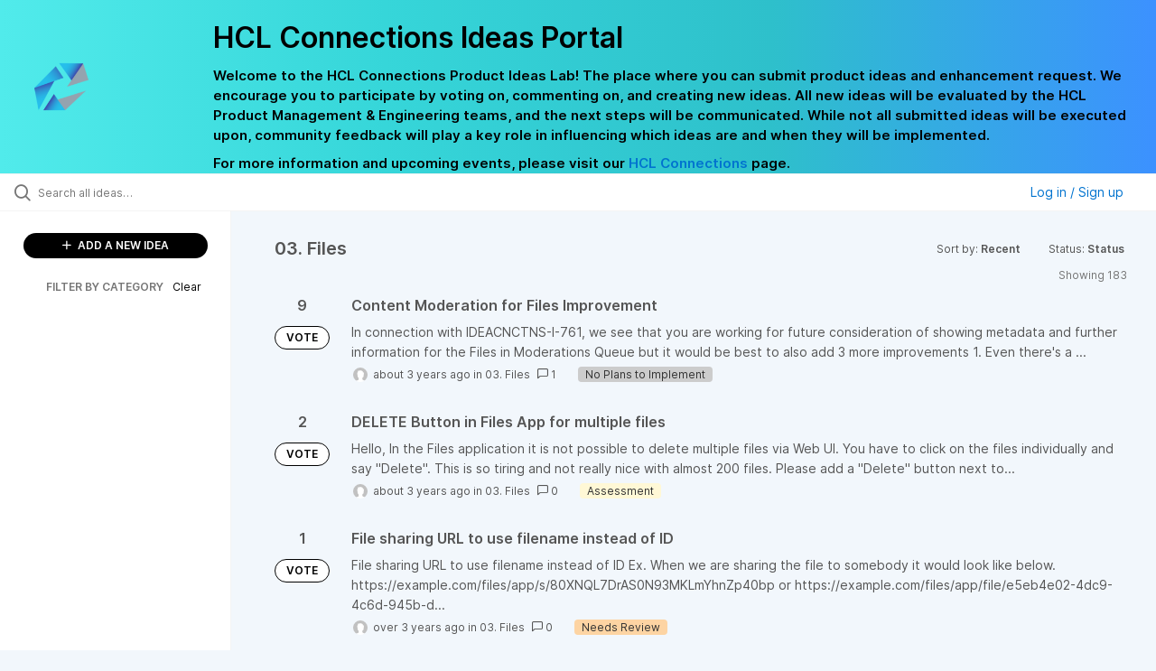

--- FILE ---
content_type: text/html; charset=utf-8
request_url: https://connections-ideas.hcltechsw.com/?category=6579258907162692119&page=3&sort=recent&status=6579192494472580774
body_size: 9668
content:
<!DOCTYPE html>
<html lang="en">
  <head>
      <script>
        window.overrideAssetHost = "https://connections-ideas.hcltechsw.com/assets/";
      </script>
    <meta http-equiv="X-UA-Compatible" content="IE=edge" />
    <meta http-equiv="Content-Type" content="text/html charset=UTF-8" />
    <meta name="publishing" content="true">
    <title>HCL Connections Ideas Portal</title>

    <script>
//<![CDATA[

      window.ahaLoaded = false;
      window.isIdeaPortal = true;
      window.portalAssets = {"js":["/assets/runtime-v2-f262a2009648f117a9fc1b1bd1c9455d.js","/assets/vendor-v2-293da6da4776292faeaa6dd52cfcbc6e.js","/assets/idea_portals_new-v2-501332a639348cba6e5971f4dc83ceba.js","/assets/idea_portals_new-v2-2e9b634293fc970027d3d542a40fc1f4.css"]};

//]]>
</script>
      <script>
    window.sentryRelease = window.sentryRelease || "67ef5b6c74";
  </script>



      <link rel="stylesheet" href="https://connections-ideas.hcltechsw.com/assets/idea_portals_new-v2-2e9b634293fc970027d3d542a40fc1f4.css" data-turbolinks-track="true" media="all" />
    <script src="https://connections-ideas.hcltechsw.com/assets/runtime-v2-f262a2009648f117a9fc1b1bd1c9455d.js" data-turbolinks-track="true"></script>
    <script src="https://connections-ideas.hcltechsw.com/assets/vendor-v2-293da6da4776292faeaa6dd52cfcbc6e.js" data-turbolinks-track="true"></script>
      <script src="https://connections-ideas.hcltechsw.com/assets/idea_portals_new-v2-501332a639348cba6e5971f4dc83ceba.js" data-turbolinks-track="true"></script>
    <meta name="csrf-param" content="authenticity_token" />
<meta name="csrf-token" content="bR9cNXgTn7_mzz_DJJdu7EnEvZjce92FIiuqzuKpsBdR2e5AKJZYPqIazaLOgU9VrgnPAgzJ1xjpjXEQnsv41w" />
    <meta name="viewport" content="width=device-width, initial-scale=1" />
    <meta name="locale" content="en" />
    <meta name="portal-token" content="596a5d9fc86a8a98d6cf601615356804" />
    <meta name="idea-portal-id" content="6568424315531144224" />


      <link rel="canonical" href="https://connections-ideas.hcltechsw.com/">
          <link rel="icon" href="https://connections-ideas.hcltechsw.com/portal-favicon.png?1675538894&amp;size=thumb16" />

      <style>
                :root {
          --accent-color: #0073cf;
          --accent-color-05: #0073cf0D;
          --accent-color-15: #0073cf26;
          --accent-color-80: #0073cfCC;
        }

      </style>
  </head>
  <body class="ideas-portal public">
    
    <style>
  .portal-aha-header--full {
    background-image: linear-gradient(90deg, #51ebeb, #36D6D9, #2EC0CB, #3C91FF ); /* <- for a new product cutimize this */
    padding: 1px 0px 0px 0px;
}
.portal-aha-header .titles {
    max-width: 80%;
    padding: 0px 20px 0px 100px;
    color: #000000;
}
.portal-aha-header .title {
    font-size: 2rem;
    font-weight: 700;
    margin: 0px;
    color: #000;
    padding: 20px 0px 10px 0px;
}
.ideas-portal .aha-editor-field-subtitle p{
    color: #000;
    font-size: 15px;
    font-weight: 200;
    line-height: 22px;
     /*padding: 0px 60px; */
    /* padding:0%,40%,0%,0%; */
}
.aha-editor-field .h6-child, .aha-editor-field h6, .aha-editor-popup .h6-child, .aha-editor-popup h6 {
    /* I use this header section for Notices.  So put the notice on the bottom in the 
    Overview, General, subtitle section and make it header 6 text.
    Then it will take on notice atributes */
    max-width: 100%;
    text-align: center;
    margin: 0px; /* turns off the default Margin */
    background-color: black;    
    color: #000;
    font-size: 16px;
    font-weight: 800;
    line-height: 20px;
}
.aha-editor-field h6 a {
    /* if there is a notice, this will make any hyperlinks white underlined text */
    color: #fff;
    text-decoration-line: underline;
    text-decoration-style: solid;  
}
.column-with-sidebar {
    /* this accent colors have been modified to match the gradiant color scheme pulled from the logo.
    null and 80 are set */
    --accent-color: #000000; /* vote button outline and text, Home button, comments link & Dialog, Add New Idea button */
    --accent-color-05: #c8e4ff; /* all ideas backround, topic button background, comment box, idea page background */
    --accent-color-15: #2ec0cb; /* hover over vote button, hover over add comment box */
    --accent-color-80: #767676; /* hover over voted button, hover over add new Idea button */
}
</style>

  <div class="skip-to-main-content">
    <a href="#main-content">Skip to Main Content</a>
  </div>


      <header class="portal-aha-header portal-aha-header--full">
        <a class="logo" href="/ideas">
          <img alt="HCL Software Ideas Portal Logo" src="https://connections-ideas.hcltechsw.com/logo.png?i=1675538880" />
</a>        <div class="titles">
          <div class="title">
            HCL Connections Ideas Portal
          </div>
            <div class="aha-editor-field aha-editor-field-subtitle">
              <p><b>Welcome to the HCL Connections Product Ideas Lab! The place where you can submit product ideas and enhancement request. We encourage you to participate by voting on, commenting on, and creating new ideas. All new ideas will be evaluated by the HCL Product Management &amp; Engineering teams, and the next steps will be communicated. While not all submitted ideas will be executed upon, community feedback will play a key role in influencing which ideas are and when they will be implemented.</b></p><p><b>For more information and upcoming events, please visit our </b><a href="https://www.hcltechsw.com/wps/portal/hclsw-home/!ut/p/z1/04_Sj9CPykssy0xPLMnMz0vMAfIjo8zi_QO8nQ0MnQ0C3M3CDAwCHT1cDP19DI0tLE31wwkpiAJKG-AAjgZA_VFgJXATLByDXIAmeLpbBvu6GxmYmEIV4DGjIDfCINNRUREA-aS4rg!!/?1dmy&amp;urile=wcm%3apath%3a/wps/wcm/connect/hcl+software+content/products/connections/home"><b>HCL Connections</b></a><b> page.</b></p>
            </div>
        </div>
    </header>


  <div class="search-bar">
    <div class="search-bar__search">
  <form class="idea-search-form" action="/ideas/search" accept-charset="UTF-8" method="get">
    <div class="search-field">
      <i class="aha-icon aha-icon-search"></i>
      <input type="text" name="query" id="query" class="search-query" placeholder="Search all ideas…" aria-label="Search all ideas…" />
      <input type="hidden" name="sort" id="sort" value="recent" autocomplete="off" />
      <input type="hidden" name="category" id="category" value="6579258907162692119" autocomplete="off" />
      
      <a class="aha-icon aha-icon-close clear-button hide" aria-label="Clear filter" href="/ideas?category=6579258907162692119&amp;sort=recent&amp;status=6579192494472580774"></a>
    </div>
</form></div>

<script>
//<![CDATA[

  (function() {
    function setSearchPlaceholderText() {
      if ($(window).width() < 500)
        $('.search-query').attr('placeholder', '');
      else
        $('.search-query').attr('placeholder', ("Search all ideas…"));
    }

    $(window).on('resize', () => {
      setSearchPlaceholderText();
    });

    setSearchPlaceholderText();
  })();

//]]>
</script>
      <div class="signup-link user-menu">
      <a class="login-link dropdown-with-caret" role="button" aria-expanded="false" href="/portal_session/new">
        Log in / Sign up
        <i class="fa-solid fa-sort-down"></i>
</a>

    <div class="login-popover popover portal-user">
      <!-- Alerts in this file are used for the app and portals, they must not use the aha-alert web component -->



<div class="email-popover ">
  <div class="arrow tooltip-arrow"></div>
  <form class="form-horizontal" action="/auth/redirect_to_auth" accept-charset="UTF-8" data-remote="true" method="post"><input type="hidden" name="authenticity_token" value="ug4oeuksA_acrRPWRz8RTh5CrZHB4JtBb3D8esneRmzicMhAv3H9rMxk5gAi83YUrmpRp24c4Wyb6MXBDlUOXw" autocomplete="off" />
    <h3>Please enter your email address</h3>
    <div class="control-group">
        <label class="control-label" aria-label="Please enter your email address" for="email"></label>
      <div class="controls">
        <input type="text" name="sessions[email]" id="email" placeholder="Enter email (name@example.com)" autocomplete="off" class="input-block-level" autofocus="autofocus" aria-required="true" />
      </div>
    </div>
    <div class="extra-fields"></div>

    <div class="control-group">
      <div class="controls">
        <input type="submit" name="commit" value="Next" class="btn btn-outline btn-primary pull-left" id="vote" data-disable-with="Sending…" />
      </div>
    </div>
    <div class="clearfix"></div>
</form></div>

    </div>
  </div>

  </div>


<div class="column-with-sidebar">
  <div class="portal-sidebar column-with-sidebar__sidebar" id="portal-sidebar">
    <a class="btn btn-primary add-idea-button" href="/ideas/new">
      <i class="aha-icon aha-icon-plus"></i>
      ADD A NEW IDEA
</a>


        <div class="collapsable-filter" id="category-filter" data-load-counts-url="/ideas/category_counts?category=6579258907162692119&amp;sort=recent&amp;status=6579192494472580774" data-filtered-project-ids="[]" data-filtered-category-ids="[&quot;6579258907162692119&quot;]" data-multi-category-filter-enabled="true">
          <div class="filters-title-header">
            <h2 class="filters-title">
              <button class="expand-collapse" aria-expanded="false">
                <i class="fa-solid fa-chevron-right"></i>
                FILTER BY CATEGORY
              </button>
            </h2>
              <span class="filters-title__clear">
                <a data-url-param-toggle-name="category" data-url-param-toggle-value="" data-url-param-toggle-remove="category,project,page" href="#">Clear</a>
              </span>
          </div>

          <ul class="portal-sidebar__section categories categories-filters filters hidden">
                  <li id="category-6579259660416234396" data-filter-type="category">
  <a class="filter category-filter" data-url-param-toggle-name="category" data-url-param-toggle-value="6579259660416234396" data-url-param-toggle-remove="page" href="/?category=6579259660416234396&amp;sort=popular%00Set-Cookie%3Acrlfinjection%3Dcrlfinjection&amp;status=6942525005283668313">
    <div class="category-filter-name">
      <i class="category-collapser category-filter-branch fa-solid fa-chevron-right category-collapser--empty" tabindex="0" aria-expanded="false"></i>
      <span>
        01. General/Multiple Areas
      </span>
    </div>

    <div>
      <i class="aha-icon aha-icon-close hide"></i>
      <span class="count category-count"></span>
    </div>
</a>
</li>

  <li id="category-6579259746581579992" data-filter-type="category">
  <a class="filter category-filter" data-url-param-toggle-name="category" data-url-param-toggle-value="6579259746581579992" data-url-param-toggle-remove="page" href="/?category=6579259746581579992&amp;sort=popular%00Set-Cookie%3Acrlfinjection%3Dcrlfinjection&amp;status=6942525005283668313">
    <div class="category-filter-name">
      <i class="category-collapser category-filter-branch fa-solid fa-chevron-right category-collapser--empty" tabindex="0" aria-expanded="false"></i>
      <span>
        02. Communities
      </span>
    </div>

    <div>
      <i class="aha-icon aha-icon-close hide"></i>
      <span class="count category-count"></span>
    </div>
</a>
</li>

  <li id="category-6579258907162692119" data-filter-type="category">
  <a class="filter category-filter" data-url-param-toggle-name="category" data-url-param-toggle-value="6579258907162692119" data-url-param-toggle-remove="page" href="/?category=6579258907162692119&amp;sort=popular%00Set-Cookie%3Acrlfinjection%3Dcrlfinjection&amp;status=6942525005283668313">
    <div class="category-filter-name">
      <i class="category-collapser category-filter-branch fa-solid fa-chevron-right category-collapser--empty" tabindex="0" aria-expanded="false"></i>
      <span>
        03. Files
      </span>
    </div>

    <div>
      <i class="aha-icon aha-icon-close hide"></i>
      <span class="count category-count"></span>
    </div>
</a>
</li>

  <li id="category-6579259812965021446" data-filter-type="category">
  <a class="filter category-filter" data-url-param-toggle-name="category" data-url-param-toggle-value="6579259812965021446" data-url-param-toggle-remove="page" href="/?category=6579259812965021446&amp;sort=popular%00Set-Cookie%3Acrlfinjection%3Dcrlfinjection&amp;status=6942525005283668313">
    <div class="category-filter-name">
      <i class="category-collapser category-filter-branch fa-solid fa-chevron-right category-collapser--empty" tabindex="0" aria-expanded="false"></i>
      <span>
        04. Profiles
      </span>
    </div>

    <div>
      <i class="aha-icon aha-icon-close hide"></i>
      <span class="count category-count"></span>
    </div>
</a>
</li>

  <li id="category-6579258976204932000" data-filter-type="category">
  <a class="filter category-filter" data-url-param-toggle-name="category" data-url-param-toggle-value="6579258976204932000" data-url-param-toggle-remove="page" href="/?category=6579258976204932000&amp;sort=popular%00Set-Cookie%3Acrlfinjection%3Dcrlfinjection&amp;status=6942525005283668313">
    <div class="category-filter-name">
      <i class="category-collapser category-filter-branch fa-solid fa-chevron-right category-collapser--empty" tabindex="0" aria-expanded="false"></i>
      <span>
        05. Blogs/Wikis/Forums/Activities
      </span>
    </div>

    <div>
      <i class="aha-icon aha-icon-close hide"></i>
      <span class="count category-count"></span>
    </div>
</a>
</li>

  <li id="category-6579259772257098054" data-filter-type="category">
  <a class="filter category-filter" data-url-param-toggle-name="category" data-url-param-toggle-value="6579259772257098054" data-url-param-toggle-remove="page" href="/?category=6579259772257098054&amp;sort=popular%00Set-Cookie%3Acrlfinjection%3Dcrlfinjection&amp;status=6942525005283668313">
    <div class="category-filter-name">
      <i class="category-collapser category-filter-branch fa-solid fa-chevron-right category-collapser--empty" tabindex="0" aria-expanded="false"></i>
      <span>
        06. Orient Me/Homepage
      </span>
    </div>

    <div>
      <i class="aha-icon aha-icon-close hide"></i>
      <span class="count category-count"></span>
    </div>
</a>
</li>

  <li id="category-6579259014623312889" data-filter-type="category">
  <a class="filter category-filter" data-url-param-toggle-name="category" data-url-param-toggle-value="6579259014623312889" data-url-param-toggle-remove="page" href="/?category=6579259014623312889&amp;sort=popular%00Set-Cookie%3Acrlfinjection%3Dcrlfinjection&amp;status=6942525005283668313">
    <div class="category-filter-name">
      <i class="category-collapser category-filter-branch fa-solid fa-chevron-right category-collapser--empty" tabindex="0" aria-expanded="false"></i>
      <span>
        07. Docs/File Viewer
      </span>
    </div>

    <div>
      <i class="aha-icon aha-icon-close hide"></i>
      <span class="count category-count"></span>
    </div>
</a>
</li>

  <li id="category-6579259842578403144" data-filter-type="category">
  <a class="filter category-filter" data-url-param-toggle-name="category" data-url-param-toggle-value="6579259842578403144" data-url-param-toggle-remove="page" href="/?category=6579259842578403144&amp;sort=popular%00Set-Cookie%3Acrlfinjection%3Dcrlfinjection&amp;status=6942525005283668313">
    <div class="category-filter-name">
      <i class="category-collapser category-filter-branch fa-solid fa-chevron-right category-collapser--empty" tabindex="0" aria-expanded="false"></i>
      <span>
        08. Third Party Integration
      </span>
    </div>

    <div>
      <i class="aha-icon aha-icon-close hide"></i>
      <span class="count category-count"></span>
    </div>
</a>
</li>

  <li id="category-6579259865466159359" data-filter-type="category">
  <a class="filter category-filter" data-url-param-toggle-name="category" data-url-param-toggle-value="6579259865466159359" data-url-param-toggle-remove="page" href="/?category=6579259865466159359&amp;sort=popular%00Set-Cookie%3Acrlfinjection%3Dcrlfinjection&amp;status=6942525005283668313">
    <div class="category-filter-name">
      <i class="category-collapser category-filter-branch fa-solid fa-chevron-right category-collapser--empty" tabindex="0" aria-expanded="false"></i>
      <span>
        09. Administration
      </span>
    </div>

    <div>
      <i class="aha-icon aha-icon-close hide"></i>
      <span class="count category-count"></span>
    </div>
</a>
</li>

  <li id="category-6579259891803457816" data-filter-type="category">
  <a class="filter category-filter" data-url-param-toggle-name="category" data-url-param-toggle-value="6579259891803457816" data-url-param-toggle-remove="page" href="/?category=6579259891803457816&amp;sort=popular%00Set-Cookie%3Acrlfinjection%3Dcrlfinjection&amp;status=6942525005283668313">
    <div class="category-filter-name">
      <i class="category-collapser category-filter-branch fa-solid fa-chevron-right category-collapser--empty" tabindex="0" aria-expanded="false"></i>
      <span>
        10. Engagement Center
      </span>
    </div>

    <div>
      <i class="aha-icon aha-icon-close hide"></i>
      <span class="count category-count"></span>
    </div>
</a>
</li>

  <li id="category-6579940490398510877" data-filter-type="category">
  <a class="filter category-filter" data-url-param-toggle-name="category" data-url-param-toggle-value="6579940490398510877" data-url-param-toggle-remove="page" href="/?category=6579940490398510877&amp;sort=popular%00Set-Cookie%3Acrlfinjection%3Dcrlfinjection&amp;status=6942525005283668313">
    <div class="category-filter-name">
      <i class="category-collapser category-filter-branch fa-solid fa-chevron-right category-collapser--empty" tabindex="0" aria-expanded="false"></i>
      <span>
        11. Mobile
      </span>
    </div>

    <div>
      <i class="aha-icon aha-icon-close hide"></i>
      <span class="count category-count"></span>
    </div>
</a>
</li>

  <li id="category-6969621469537864853" data-filter-type="category">
  <a class="filter category-filter" data-url-param-toggle-name="category" data-url-param-toggle-value="6969621469537864853" data-url-param-toggle-remove="page" href="/?category=6969621469537864853&amp;sort=popular%00Set-Cookie%3Acrlfinjection%3Dcrlfinjection&amp;status=6942525005283668313">
    <div class="category-filter-name">
      <i class="category-collapser category-filter-branch fa-solid fa-chevron-right category-collapser--empty" tabindex="0" aria-expanded="false"></i>
      <span>
        12. Desktop Plugins
      </span>
    </div>

    <div>
      <i class="aha-icon aha-icon-close hide"></i>
      <span class="count category-count"></span>
    </div>
</a>
</li>

  <li id="category-6579259916607178949" data-filter-type="category">
  <a class="filter category-filter" data-url-param-toggle-name="category" data-url-param-toggle-value="6579259916607178949" data-url-param-toggle-remove="page" href="/?category=6579259916607178949&amp;sort=popular%00Set-Cookie%3Acrlfinjection%3Dcrlfinjection&amp;status=6942525005283668313">
    <div class="category-filter-name">
      <i class="category-collapser category-filter-branch fa-solid fa-chevron-right category-collapser--empty" tabindex="0" aria-expanded="false"></i>
      <span>
        13. Other
      </span>
    </div>

    <div>
      <i class="aha-icon aha-icon-close hide"></i>
      <span class="count category-count"></span>
    </div>
</a>
</li>

  <li id="category-7212931607213137392" data-filter-type="category">
  <a class="filter category-filter" data-url-param-toggle-name="category" data-url-param-toggle-value="7212931607213137392" data-url-param-toggle-remove="page" href="/?category=7212931607213137392&amp;sort=popular%00Set-Cookie%3Acrlfinjection%3Dcrlfinjection&amp;status=6942525005283668313">
    <div class="category-filter-name">
      <i class="category-collapser category-filter-branch fa-solid fa-chevron-right category-collapser--empty" tabindex="0" aria-expanded="false"></i>
      <span>
        14. Documentation
          <i class="fa-regular fa-circle-question category-hint" data-popover="true" data-content-ref="true"><script type="text/template">
            <p><span>Suggestions to improve the product documentation. </span></p>
</script></i>      </span>
    </div>

    <div>
      <i class="aha-icon aha-icon-close hide"></i>
      <span class="count category-count"></span>
    </div>
</a>
</li>


          </ul>
</div>  </div>

  <div class="column-with-sidebar__column">
    <div class="idea-flash idea-flash--index-view">
      <!-- Alerts in this file are used for the app and portals, they must not use the aha-alert web component -->

    </div>

    <div id="main-content" aria-label="Main content"></div>


      <section class="list-ideas">
        <header class="main-header">
          <h1>03. Files</h1>

          <div class="header-filters">

            <div class="header-filter dropdown header-filter--sort">
              <span class="dropdown-toggle dropdown-with-caret" data-toggle="dropdown" aria-haspopup="true" aria-expanded="false">
                Sort by:
                <span class="header-filter__selection">
                  Recent
                  <i class="fa-solid fa-sort-down"></i>
                </span>
              </span>
              <ul class="dropdown-menu pull-right">
                  <li class="active">
                    <a data-url-param-toggle-name="sort" data-url-param-toggle-value="recent" data-url-param-toggle-remove="page" rel="nofollow" href="/?category=6579258907162692119&amp;status=6579192494472580774">Recent</a>
                  </li>
                  <li class="">
                    <a data-url-param-toggle-name="sort" data-url-param-toggle-value="trending" data-url-param-toggle-remove="page" rel="nofollow" href="/?category=6579258907162692119&amp;sort=trending&amp;status=6579192494472580774">Trending</a>
                  </li>
                  <li class="">
                    <a data-url-param-toggle-name="sort" data-url-param-toggle-value="popular" data-url-param-toggle-remove="page" rel="nofollow" href="/?category=6579258907162692119&amp;sort=popular&amp;status=6579192494472580774">Popular</a>
                  </li>
              </ul>
            </div>

              <div class="workflow-status-filter header-filter dropdown-with-caret dropdown">
                <span class="dropdown-toggle" data-toggle="dropdown" aria-haspopup="true" aria-expanded="false">
                    Status:
                  <span class="header-filter__selection">
                      Status
                    <i class="fa-solid fa-sort-down"></i>
                  </span>
                </span>
                <ul class="dropdown-menu pull-right" data-dropdown-url="/ideas/status_dropdown_menu?category=6579258907162692119&amp;sort=recent&amp;status=6579192494472580774"></ul>
              </div>
          </div>
        </header>

        <div class="ideas-showing-count">
            Showing 183
        </div>


        <div style="display: table;" class="ideas">
                
<div id="7178881810945011553" class="idea ideas__row">
  <div class="ideas__cell">
    
<div class="idea-endorsement" id="idea-7178881810945011553-endorsement">
      <span class="vote-count">
          9

      </span>
      <a data-disable="true" data-count="1" data-remote="true" rel="nofollow" data-method="post" href="/ideas/IDEACNCTNS-I-2339/idea_endorsements?idea_ids%5B%5D=7178881810945011553&amp;idea_ids%5B%5D=7166194367151736306&amp;idea_ids%5B%5D=7150459374512061606&amp;idea_ids%5B%5D=7143147737525687684&amp;idea_ids%5B%5D=7140164564808260614&amp;idea_ids%5B%5D=7097172019968500070&amp;idea_ids%5B%5D=7070905737851618131&amp;idea_ids%5B%5D=7048893229088635884&amp;idea_ids%5B%5D=7013456185051779650&amp;idea_ids%5B%5D=7011390460645794403">
        <span class="btn btn-primary btn-outline btn-vote vote-status">
          VOTE
        </span>
</a>  <div class="popover vote-popover portal-user"></div>
</div>

  </div>
  <div class="ideas__cell">
    <div class="idea-details" style="position: relative">
      <a class="idea-link" href="/ideas/IDEACNCTNS-I-2339" aria-labelledby="IDEACNCTNS-I-2339"></a>
      <header class="idea-header">
        <h2 class="idea-name" id="IDEACNCTNS-I-2339">Content Moderation for Files Improvement</h2>
        

      </header>
      <div class="description">
          In connection with IDEACNCTNS-I-761,
 we see that you are working for future consideration 
 of showing metadata and further information for the Files
 in Moderations Queue but it would be best to also add 3 more improvements
 
 1. Even there's a ...
      </div>
      <div class="idea-meta">
        <span class="avatar">
          <img onerror="this.style.visibility = &quot;hidden&quot;" src="https://cdn.aha.io/assets/avatar32.5fb70cce7410889e661286fd7f1897de.png" />
        </span>
        <span class="idea-meta-created">
          <span>
            about 3 years ago
          </span>
          <span class="idea-meta-created__links">
            in&nbsp;<a href="/ideas?category=6579258907162692119">03. Files</a>
          </span>
        </span>
        <span class="comment-count">
          <i class="aha-icon aha-icon-chat"></i>
          1
        </span>
          <span class="status-pill" title="No Plans to Implement" style="color: var(--theme-primary-text); border: none; background-color: #CCCCCC">No Plans to Implement</span>
      </div>
    </div>

  </div>
</div>

                
<div id="7166194367151736306" class="idea ideas__row">
  <div class="ideas__cell">
    
<div class="idea-endorsement" id="idea-7166194367151736306-endorsement">
      <span class="vote-count">
          2

      </span>
      <a data-disable="true" data-count="1" data-remote="true" rel="nofollow" data-method="post" href="/ideas/IDEACNCTNS-I-2332/idea_endorsements?idea_ids%5B%5D=7178881810945011553&amp;idea_ids%5B%5D=7166194367151736306&amp;idea_ids%5B%5D=7150459374512061606&amp;idea_ids%5B%5D=7143147737525687684&amp;idea_ids%5B%5D=7140164564808260614&amp;idea_ids%5B%5D=7097172019968500070&amp;idea_ids%5B%5D=7070905737851618131&amp;idea_ids%5B%5D=7048893229088635884&amp;idea_ids%5B%5D=7013456185051779650&amp;idea_ids%5B%5D=7011390460645794403">
        <span class="btn btn-primary btn-outline btn-vote vote-status">
          VOTE
        </span>
</a>  <div class="popover vote-popover portal-user"></div>
</div>

  </div>
  <div class="ideas__cell">
    <div class="idea-details" style="position: relative">
      <a class="idea-link" href="/ideas/IDEACNCTNS-I-2332" aria-labelledby="IDEACNCTNS-I-2332"></a>
      <header class="idea-header">
        <h2 class="idea-name" id="IDEACNCTNS-I-2332">DELETE Button in Files App for multiple files</h2>
        

      </header>
      <div class="description">
          Hello, In the Files application it is not possible to delete multiple files via Web UI. You have to click on the files individually and say "Delete". This is so tiring and not really nice with almost 200 files. Please add a "Delete" button next to...
      </div>
      <div class="idea-meta">
        <span class="avatar">
          <img onerror="this.style.visibility = &quot;hidden&quot;" src="https://cdn.aha.io/assets/avatar32.5fb70cce7410889e661286fd7f1897de.png" />
        </span>
        <span class="idea-meta-created">
          <span>
            about 3 years ago
          </span>
          <span class="idea-meta-created__links">
            in&nbsp;<a href="/ideas?category=6579258907162692119">03. Files</a>
          </span>
        </span>
        <span class="comment-count">
          <i class="aha-icon aha-icon-chat"></i>
          0
        </span>
          <span class="status-pill" title="Assessment" style="color: var(--theme-primary-text); border: none; background-color: #FFF8D6">Assessment</span>
      </div>
    </div>

  </div>
</div>

                
<div id="7150459374512061606" class="idea ideas__row">
  <div class="ideas__cell">
    
<div class="idea-endorsement" id="idea-7150459374512061606-endorsement">
      <span class="vote-count">
          1

      </span>
      <a data-disable="true" data-count="1" data-remote="true" rel="nofollow" data-method="post" href="/ideas/IDEACNCTNS-I-2306/idea_endorsements?idea_ids%5B%5D=7178881810945011553&amp;idea_ids%5B%5D=7166194367151736306&amp;idea_ids%5B%5D=7150459374512061606&amp;idea_ids%5B%5D=7143147737525687684&amp;idea_ids%5B%5D=7140164564808260614&amp;idea_ids%5B%5D=7097172019968500070&amp;idea_ids%5B%5D=7070905737851618131&amp;idea_ids%5B%5D=7048893229088635884&amp;idea_ids%5B%5D=7013456185051779650&amp;idea_ids%5B%5D=7011390460645794403">
        <span class="btn btn-primary btn-outline btn-vote vote-status">
          VOTE
        </span>
</a>  <div class="popover vote-popover portal-user"></div>
</div>

  </div>
  <div class="ideas__cell">
    <div class="idea-details" style="position: relative">
      <a class="idea-link" href="/ideas/IDEACNCTNS-I-2306" aria-labelledby="IDEACNCTNS-I-2306"></a>
      <header class="idea-header">
        <h2 class="idea-name" id="IDEACNCTNS-I-2306">File sharing URL to use filename instead of ID</h2>
        

      </header>
      <div class="description">
          File sharing URL to use filename instead of ID Ex. When we are sharing the file to somebody it would look like below. 
 https://example.com/files/app/s/80XNQL7DrAS0N93MKLmYhnZp40bp
 or 
 https://example.com/files/app/file/e5eb4e02-4dc9-4c6d-945b-d...
      </div>
      <div class="idea-meta">
        <span class="avatar">
          <img onerror="this.style.visibility = &quot;hidden&quot;" src="https://cdn.aha.io/assets/avatar32.5fb70cce7410889e661286fd7f1897de.png" />
        </span>
        <span class="idea-meta-created">
          <span>
            over 3 years ago
          </span>
          <span class="idea-meta-created__links">
            in&nbsp;<a href="/ideas?category=6579258907162692119">03. Files</a>
          </span>
        </span>
        <span class="comment-count">
          <i class="aha-icon aha-icon-chat"></i>
          0
        </span>
          <span class="status-pill" title="Needs Review" style="color: var(--theme-primary-text); border: none; background-color: #FDD4A3">Needs Review</span>
      </div>
    </div>

  </div>
</div>

                
<div id="7143147737525687684" class="idea ideas__row">
  <div class="ideas__cell">
    
<div class="idea-endorsement" id="idea-7143147737525687684-endorsement">
      <span class="vote-count">
          8

      </span>
      <a data-disable="true" data-count="1" data-remote="true" rel="nofollow" data-method="post" href="/ideas/IDEACNCTNS-I-2300/idea_endorsements?idea_ids%5B%5D=7178881810945011553&amp;idea_ids%5B%5D=7166194367151736306&amp;idea_ids%5B%5D=7150459374512061606&amp;idea_ids%5B%5D=7143147737525687684&amp;idea_ids%5B%5D=7140164564808260614&amp;idea_ids%5B%5D=7097172019968500070&amp;idea_ids%5B%5D=7070905737851618131&amp;idea_ids%5B%5D=7048893229088635884&amp;idea_ids%5B%5D=7013456185051779650&amp;idea_ids%5B%5D=7011390460645794403">
        <span class="btn btn-primary btn-outline btn-vote vote-status">
          VOTE
        </span>
</a>  <div class="popover vote-popover portal-user"></div>
</div>

  </div>
  <div class="ideas__cell">
    <div class="idea-details" style="position: relative">
      <a class="idea-link" href="/ideas/IDEACNCTNS-I-2300" aria-labelledby="IDEACNCTNS-I-2300"></a>
      <header class="idea-header">
        <h2 class="idea-name" id="IDEACNCTNS-I-2300">Save the last setting on sorting files </h2>
        

      </header>
      <div class="description">
          User can sort the files to be listed by Name, Updated, Views, Comments and Likes but it does not keep the settings. This setting should be kept so the user don´t need to change it everytime.
      </div>
      <div class="idea-meta">
        <span class="avatar">
          <img onerror="this.style.visibility = &quot;hidden&quot;" src="https://cdn.aha.io/assets/avatar32.5fb70cce7410889e661286fd7f1897de.png" />
        </span>
        <span class="idea-meta-created">
          <span>
            over 3 years ago
          </span>
          <span class="idea-meta-created__links">
            in&nbsp;<a href="/ideas?category=6579258907162692119">03. Files</a>
          </span>
        </span>
        <span class="comment-count">
          <i class="aha-icon aha-icon-chat"></i>
          0
        </span>
          <span class="status-pill" title="Needs Review" style="color: var(--theme-primary-text); border: none; background-color: #FDD4A3">Needs Review</span>
      </div>
    </div>

  </div>
</div>

                
<div id="7140164564808260614" class="idea ideas__row">
  <div class="ideas__cell">
    
<div class="idea-endorsement" id="idea-7140164564808260614-endorsement">
      <span class="vote-count">
          3

      </span>
      <a data-disable="true" data-count="1" data-remote="true" rel="nofollow" data-method="post" href="/ideas/IDEACNCTNS-I-2291/idea_endorsements?idea_ids%5B%5D=7178881810945011553&amp;idea_ids%5B%5D=7166194367151736306&amp;idea_ids%5B%5D=7150459374512061606&amp;idea_ids%5B%5D=7143147737525687684&amp;idea_ids%5B%5D=7140164564808260614&amp;idea_ids%5B%5D=7097172019968500070&amp;idea_ids%5B%5D=7070905737851618131&amp;idea_ids%5B%5D=7048893229088635884&amp;idea_ids%5B%5D=7013456185051779650&amp;idea_ids%5B%5D=7011390460645794403">
        <span class="btn btn-primary btn-outline btn-vote vote-status">
          VOTE
        </span>
</a>  <div class="popover vote-popover portal-user"></div>
</div>

  </div>
  <div class="ideas__cell">
    <div class="idea-details" style="position: relative">
      <a class="idea-link" href="/ideas/IDEACNCTNS-I-2291" aria-labelledby="IDEACNCTNS-I-2291"></a>
      <header class="idea-header">
        <h2 class="idea-name" id="IDEACNCTNS-I-2291">Support for Visio filetype (preview, edit in desktop client etc)</h2>
        

      </header>
      <div class="description">
          CP works fine with Word and Excel: you can upload them, place them in a community, watch in as a preview, and edit them (in a desktop client). Unfortunately those functions don't seem to work for Visio-files. We use those a lot, and right now it's...
      </div>
      <div class="idea-meta">
        <span class="avatar">
          <img onerror="this.style.visibility = &quot;hidden&quot;" src="https://cdn.aha.io/assets/avatar32.5fb70cce7410889e661286fd7f1897de.png" />
        </span>
        <span class="idea-meta-created">
          <span>
            over 3 years ago
          </span>
          <span class="idea-meta-created__links">
            in&nbsp;<a href="/ideas?category=6579258907162692119">03. Files</a>
          </span>
        </span>
        <span class="comment-count">
          <i class="aha-icon aha-icon-chat"></i>
          0
        </span>
          <span class="status-pill" title="Needs Review" style="color: var(--theme-primary-text); border: none; background-color: #FDD4A3">Needs Review</span>
      </div>
    </div>

  </div>
</div>

                
<div id="7097172019968500070" class="idea ideas__row">
  <div class="ideas__cell">
    
<div class="idea-endorsement" id="idea-7097172019968500070-endorsement">
      <span class="vote-count">
          1

      </span>
      <a data-disable="true" data-count="1" data-remote="true" rel="nofollow" data-method="post" href="/ideas/IDEACNCTNS-I-2230/idea_endorsements?idea_ids%5B%5D=7178881810945011553&amp;idea_ids%5B%5D=7166194367151736306&amp;idea_ids%5B%5D=7150459374512061606&amp;idea_ids%5B%5D=7143147737525687684&amp;idea_ids%5B%5D=7140164564808260614&amp;idea_ids%5B%5D=7097172019968500070&amp;idea_ids%5B%5D=7070905737851618131&amp;idea_ids%5B%5D=7048893229088635884&amp;idea_ids%5B%5D=7013456185051779650&amp;idea_ids%5B%5D=7011390460645794403">
        <span class="btn btn-primary btn-outline btn-vote vote-status">
          VOTE
        </span>
</a>  <div class="popover vote-popover portal-user"></div>
</div>

  </div>
  <div class="ideas__cell">
    <div class="idea-details" style="position: relative">
      <a class="idea-link" href="/ideas/IDEACNCTNS-I-2230" aria-labelledby="IDEACNCTNS-I-2230"></a>
      <header class="idea-header">
        <h2 class="idea-name" id="IDEACNCTNS-I-2230">File explorer widget should show a message for non invited memebers</h2>
        

      </header>
      <div class="description">
          After adding more channels in Highlights at the Files Explorer widget, but I am not a member of the community, for example, it would be nice if the info is displayed to the end-user instead of just remaining blank. 1) Create community with members...
      </div>
      <div class="idea-meta">
        <span class="avatar">
          <img onerror="this.style.visibility = &quot;hidden&quot;" src="https://cdn.aha.io/assets/avatar32.5fb70cce7410889e661286fd7f1897de.png" />
        </span>
        <span class="idea-meta-created">
          <span>
            over 3 years ago
          </span>
          <span class="idea-meta-created__links">
            in&nbsp;<a href="/ideas?category=6579258907162692119">03. Files</a>
          </span>
        </span>
        <span class="comment-count">
          <i class="aha-icon aha-icon-chat"></i>
          0
        </span>
          <span class="status-pill" title="Needs Review" style="color: var(--theme-primary-text); border: none; background-color: #FDD4A3">Needs Review</span>
      </div>
    </div>

  </div>
</div>

                
<div id="7070905737851618131" class="idea ideas__row">
  <div class="ideas__cell">
    
<div class="idea-endorsement" id="idea-7070905737851618131-endorsement">
      <span class="vote-count">
          3

      </span>
      <a data-disable="true" data-count="1" data-remote="true" rel="nofollow" data-method="post" href="/ideas/IDEACNCTNS-I-2192/idea_endorsements?idea_ids%5B%5D=7178881810945011553&amp;idea_ids%5B%5D=7166194367151736306&amp;idea_ids%5B%5D=7150459374512061606&amp;idea_ids%5B%5D=7143147737525687684&amp;idea_ids%5B%5D=7140164564808260614&amp;idea_ids%5B%5D=7097172019968500070&amp;idea_ids%5B%5D=7070905737851618131&amp;idea_ids%5B%5D=7048893229088635884&amp;idea_ids%5B%5D=7013456185051779650&amp;idea_ids%5B%5D=7011390460645794403">
        <span class="btn btn-primary btn-outline btn-vote vote-status">
          VOTE
        </span>
</a>  <div class="popover vote-popover portal-user"></div>
</div>

  </div>
  <div class="ideas__cell">
    <div class="idea-details" style="position: relative">
      <a class="idea-link" href="/ideas/IDEACNCTNS-I-2192" aria-labelledby="IDEACNCTNS-I-2192"></a>
      <header class="idea-header">
        <h2 class="idea-name" id="IDEACNCTNS-I-2192">Files in a folder shared with a community don&#39;t show up when looking at the community files</h2>
        

      </header>
      <div class="description">
          Under the All Community Files view in a community, you see all files that are either uploaded as community files or shared with that community. However, files shared with that community because they are in a folder that was shared with that commun...
      </div>
      <div class="idea-meta">
        <span class="avatar">
          <img onerror="this.style.visibility = &quot;hidden&quot;" src="https://cdn.aha.io/assets/avatar32.5fb70cce7410889e661286fd7f1897de.png" />
        </span>
        <span class="idea-meta-created">
          <span>
            almost 4 years ago
          </span>
          <span class="idea-meta-created__links">
            in&nbsp;<a href="/ideas?category=6579258907162692119">03. Files</a>
          </span>
        </span>
        <span class="comment-count">
          <i class="aha-icon aha-icon-chat"></i>
          0
        </span>
          <span class="status-pill" title="Under Consideration" style="color: var(--theme-primary-text); border: none; background-color: #D7E9F0">Under Consideration</span>
      </div>
    </div>

  </div>
</div>

                
<div id="7048893229088635884" class="idea ideas__row">
  <div class="ideas__cell">
    
<div class="idea-endorsement" id="idea-7048893229088635884-endorsement">
      <span class="vote-count">
          12

      </span>
      <a data-disable="true" data-count="1" data-remote="true" rel="nofollow" data-method="post" href="/ideas/IDEACNCTNS-I-2153/idea_endorsements?idea_ids%5B%5D=7178881810945011553&amp;idea_ids%5B%5D=7166194367151736306&amp;idea_ids%5B%5D=7150459374512061606&amp;idea_ids%5B%5D=7143147737525687684&amp;idea_ids%5B%5D=7140164564808260614&amp;idea_ids%5B%5D=7097172019968500070&amp;idea_ids%5B%5D=7070905737851618131&amp;idea_ids%5B%5D=7048893229088635884&amp;idea_ids%5B%5D=7013456185051779650&amp;idea_ids%5B%5D=7011390460645794403">
        <span class="btn btn-primary btn-outline btn-vote vote-status">
          VOTE
        </span>
</a>  <div class="popover vote-popover portal-user"></div>
</div>

  </div>
  <div class="ideas__cell">
    <div class="idea-details" style="position: relative">
      <a class="idea-link" href="/ideas/IDEACNCTNS-I-2153" aria-labelledby="IDEACNCTNS-I-2153"></a>
      <header class="idea-header">
        <h2 class="idea-name" id="IDEACNCTNS-I-2153">Make locked files more visible</h2>
        

      </header>
      <div class="description">
          Locked files have an icon indicating it in the list view and the custom view only. If a externally shared file is locked, there's no indicator in the grid view. Only the yellow link appears. If a file is locked, it should be more visible. Maybe so...
      </div>
      <div class="idea-meta">
        <span class="avatar">
          <img onerror="this.style.visibility = &quot;hidden&quot;" src="https://cdn.aha.io/assets/avatar32.5fb70cce7410889e661286fd7f1897de.png" />
        </span>
        <span class="idea-meta-created">
          <span>
            about 4 years ago
          </span>
          <span class="idea-meta-created__links">
            in&nbsp;<a href="/ideas?category=6579258907162692119">03. Files</a>
          </span>
        </span>
        <span class="comment-count">
          <i class="aha-icon aha-icon-chat"></i>
          1
        </span>
          <span class="status-pill" title="Future Consideration" style="color: var(--theme-primary-text); border: none; background-color: #B8D8F1">Future Consideration</span>
      </div>
    </div>

  </div>
</div>

                
<div id="7013456185051779650" class="idea ideas__row">
  <div class="ideas__cell">
    
<div class="idea-endorsement" id="idea-7013456185051779650-endorsement">
      <span class="vote-count">
          1

      </span>
      <a data-disable="true" data-count="1" data-remote="true" rel="nofollow" data-method="post" href="/ideas/IDEACNCTNS-I-2097/idea_endorsements?idea_ids%5B%5D=7178881810945011553&amp;idea_ids%5B%5D=7166194367151736306&amp;idea_ids%5B%5D=7150459374512061606&amp;idea_ids%5B%5D=7143147737525687684&amp;idea_ids%5B%5D=7140164564808260614&amp;idea_ids%5B%5D=7097172019968500070&amp;idea_ids%5B%5D=7070905737851618131&amp;idea_ids%5B%5D=7048893229088635884&amp;idea_ids%5B%5D=7013456185051779650&amp;idea_ids%5B%5D=7011390460645794403">
        <span class="btn btn-primary btn-outline btn-vote vote-status">
          VOTE
        </span>
</a>  <div class="popover vote-popover portal-user"></div>
</div>

  </div>
  <div class="ideas__cell">
    <div class="idea-details" style="position: relative">
      <a class="idea-link" href="/ideas/IDEACNCTNS-I-2097" aria-labelledby="IDEACNCTNS-I-2097"></a>
      <header class="idea-header">
        <h2 class="idea-name" id="IDEACNCTNS-I-2097">Adjust folder sorting in the Files app</h2>
        

      </header>
      <div class="description">
          It is currently not possible to sort the folders in the Files app as desired. It would be great if each user could individually adjust the sorting of the folders in the Webview. For example by folder size or by name.
      </div>
      <div class="idea-meta">
        <span class="avatar">
          <img onerror="this.style.visibility = &quot;hidden&quot;" src="https://cdn.aha.io/assets/avatar32.5fb70cce7410889e661286fd7f1897de.png" />
        </span>
        <span class="idea-meta-created">
          <span>
            over 4 years ago
          </span>
          <span class="idea-meta-created__links">
            in&nbsp;<a href="/ideas?category=6579258907162692119">03. Files</a>
          </span>
        </span>
        <span class="comment-count">
          <i class="aha-icon aha-icon-chat"></i>
          0
        </span>
          <span class="status-pill" title="Under Consideration" style="color: var(--theme-primary-text); border: none; background-color: #D7E9F0">Under Consideration</span>
      </div>
    </div>

  </div>
</div>

                
<div id="7011390460645794403" class="idea ideas__row">
  <div class="ideas__cell">
    
<div class="idea-endorsement" id="idea-7011390460645794403-endorsement">
      <span class="vote-count">
          3

      </span>
      <a data-disable="true" data-count="1" data-remote="true" rel="nofollow" data-method="post" href="/ideas/IDEACNCTNS-I-2095/idea_endorsements?idea_ids%5B%5D=7178881810945011553&amp;idea_ids%5B%5D=7166194367151736306&amp;idea_ids%5B%5D=7150459374512061606&amp;idea_ids%5B%5D=7143147737525687684&amp;idea_ids%5B%5D=7140164564808260614&amp;idea_ids%5B%5D=7097172019968500070&amp;idea_ids%5B%5D=7070905737851618131&amp;idea_ids%5B%5D=7048893229088635884&amp;idea_ids%5B%5D=7013456185051779650&amp;idea_ids%5B%5D=7011390460645794403">
        <span class="btn btn-primary btn-outline btn-vote vote-status">
          VOTE
        </span>
</a>  <div class="popover vote-popover portal-user"></div>
</div>

  </div>
  <div class="ideas__cell">
    <div class="idea-details" style="position: relative">
      <a class="idea-link" href="/ideas/IDEACNCTNS-I-2095" aria-labelledby="IDEACNCTNS-I-2095"></a>
      <header class="idea-header">
        <h2 class="idea-name" id="IDEACNCTNS-I-2095">Files section cursor</h2>
        

      </header>
      <div class="description">
          In the "Files" section, when moving the cursor over "All Community Files" instead of turning into a pointer as it does with "Community Folders", it becomes a text cursor (bracket). Same for "Trash". While not impossible to use, users who are not f...
      </div>
      <div class="idea-meta">
        <span class="avatar">
          <img onerror="this.style.visibility = &quot;hidden&quot;" src="https://cdn.aha.io/assets/avatar32.5fb70cce7410889e661286fd7f1897de.png" />
        </span>
        <span class="idea-meta-created">
          <span>
            over 4 years ago
          </span>
          <span class="idea-meta-created__links">
            in&nbsp;<a href="/ideas?category=6579258907162692119">03. Files</a>
          </span>
        </span>
        <span class="comment-count">
          <i class="aha-icon aha-icon-chat"></i>
          1
        </span>
          <span class="status-pill" title="Needs Clarification" style="color: var(--theme-primary-text); border: none; background-color: #FDE1BF">Needs Clarification</span>
      </div>
    </div>

  </div>
</div>

        </div>
        

    <nav class="pagination" role="pagination" aria-label="&lt;p&gt;views.pagination.pagination&lt;/p&gt;">
      <ul>
        <li>
  <a rel="nofollow" aria-label="First page" href="/ideas/?category=6579258907162692119&amp;sort=recent&amp;status=6579192494472580774">&laquo; First</a>
</li>

        <li>
  <a rel="nofollow" aria-label="Previous page" href="/ideas/?category=6579258907162692119&amp;page=2&amp;sort=recent&amp;status=6579192494472580774">&lsaquo; Prev</a>
</li>

            <li class="">
  <a rel="nofollow" aria-label="Page 1" onclick="" href="/ideas/?category=6579258907162692119&amp;sort=recent&amp;status=6579192494472580774">1</a>
</li>

            <li class="">
  <a rel="nofollow" aria-label="Page 2" onclick="" href="/ideas/?category=6579258907162692119&amp;page=2&amp;sort=recent&amp;status=6579192494472580774">2</a>
</li>

            <li class="active">
  <a rel="nofollow" aria-label="Page 3" onclick="return false;" href="#">3</a>
</li>

            <li class="">
  <a rel="nofollow" aria-label="Page 4" onclick="" href="/ideas/?category=6579258907162692119&amp;page=4&amp;sort=recent&amp;status=6579192494472580774">4</a>
</li>

            <li class="">
  <a rel="nofollow" aria-label="Page 5" onclick="" href="/ideas/?category=6579258907162692119&amp;page=5&amp;sort=recent&amp;status=6579192494472580774">5</a>
</li>

            <li class="">
  <a rel="nofollow" aria-label="Page 6" onclick="" href="/ideas/?category=6579258907162692119&amp;page=6&amp;sort=recent&amp;status=6579192494472580774">6</a>
</li>

            <li class="">
  <a rel="nofollow" aria-label="Page 7" onclick="" href="/ideas/?category=6579258907162692119&amp;page=7&amp;sort=recent&amp;status=6579192494472580774">7</a>
</li>

            <li class="disabled">
  <a onclick="return false;" href="#">&hellip;</a>
</li>

        <li>
  <a rel="nofollow" aria-label="Next page" href="/ideas/?category=6579258907162692119&amp;page=4&amp;sort=recent&amp;status=6579192494472580774">Next &rsaquo;</a>
</li>

        
<li>
  <a rel="nofollow" aria-label="Last page" href="/ideas/?category=6579258907162692119&amp;page=19&amp;sort=recent&amp;status=6579192494472580774">Last &raquo;</a>
</li>

      </ul>
    </nav>

      </section>
  </div>

        <div class="custom-footer main-footer">
        &nbsp;&nbsp;&nbsp;&nbsp;&nbsp;&nbsp;&nbsp;&nbsp;&nbsp;&nbsp;&nbsp;&nbsp;&nbsp;&nbsp;&nbsp;&nbsp;&nbsp;&nbsp;&nbsp;&nbsp;&nbsp;&nbsp;&nbsp;&nbsp;&nbsp;&nbsp;&nbsp;&nbsp;&nbsp;&nbsp;&nbsp;&nbsp;&nbsp;&nbsp;&nbsp;&nbsp;Copyright © 2025 HCLSoftware Limited
      </div>

</div>

<script>
//<![CDATA[

  window.pushIndexBreadcrumb("All ideas", "all ideas");

//]]>
</script>

<script>
//<![CDATA[

  $(() => {
    const loadStatusCounts = ($menu) => {
      const countsUrl = $menu.find('.dropdown-header').data('counts-url');
      const timer = setTimeout(() => {
        $('.workflow-status-filter__count:first').html('<aha-spinner />');
      }, 500);

      $.get(countsUrl).done((data) => {
        clearTimeout(timer);
        $('.workflow-status-filter__count').empty();
        $.each(data, (statusId, count) => {
          $(`.workflow-status-filter__item #workflow_status_${statusId} .workflow-status-filter__count`).text(count);
        });
        $('.workflow-status-filter__count:empty').text('0');
      });
    };

    $('.workflow-status-filter .dropdown-toggle').one('click.workflow-status-filter', () => {
      const $menu = $('.workflow-status-filter .dropdown-menu');
      $menu.html('<li class="tw-text-center tw-mt-[10px]"><aha-spinner /></li>');

      $.get($menu.data('dropdown-url')).done((html) => {
        $menu.html(html);
        $(document).trigger('page:change');
        loadStatusCounts($menu);
      });
    });
  });

//]]>
</script>




    <div class="modal hide fade" id="modal-window"></div>
  </body>
</html>

